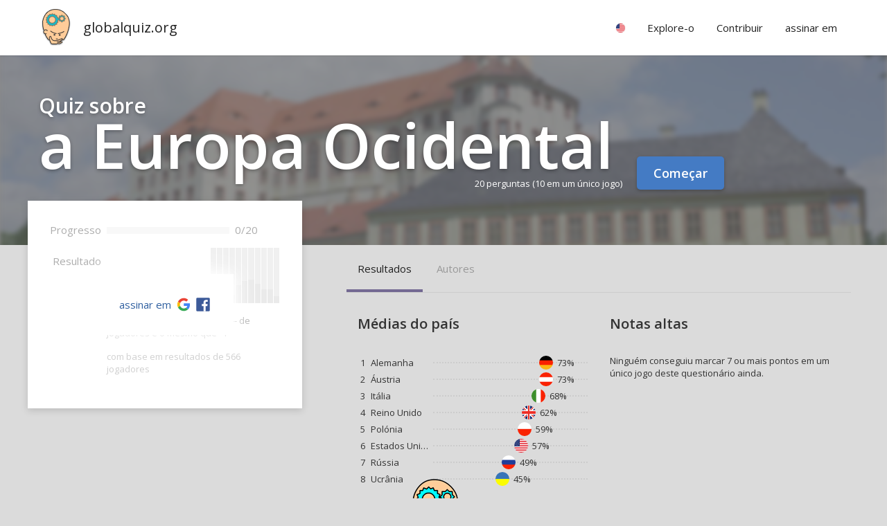

--- FILE ---
content_type: text/html; charset=utf-8
request_url: https://www.globalquiz.org/pt/europa-ocidental-quiz/
body_size: 5426
content:
<!DOCTYPE html>
<html lang="pt">
<head>
<script>ua=0;cc="US";cn="Estados Unidos";l='pt';</script>


<meta charset="utf-8">
<!--[if lt IE 9]>
<script src="http://html5shim.googlecode.com/svn/trunk/html5.js"></script>
<![endif]--> 
<title>Quiz Sobre A Europa Ocidental | globalquiz.org</title>
<meta name="description" content="Quiz internacional Europa Ocidental com questões inteligentes apenas. Compare seus resultados com o mundo." />
<meta name="viewport" content="width=device-width, initial-scale=1.0, maximum-scale=1.0" />
<meta name="keywords" content="Europa Ocidentalquiz, trivia" />
<link rel="stylesheet" href="/media/26/css/main.css" type="text/css" />

<link rel="alternate" hreflang="de" href="/de/westeuropa-quiz/" />
<link rel="alternate" hreflang="en" href="/en/western-europe-quiz/" />
<link rel="alternate" hreflang="es" href="/es/europa-occidental-quiz/" />
<link rel="alternate" hreflang="fr" href="/fr/quiz-europe-de-louest/" />
<link rel="alternate" hreflang="it" href="/it/europa-occidentale-quiz/" />
<link rel="alternate" hreflang="nl" href="/nl/west-europa-quiz/" />
<link rel="alternate" hreflang="pl" href="/pl/quiz-europa-zachodnia/" />
<link rel="alternate" hreflang="pt" href="/pt/europa-ocidental-quiz/" />
<link rel="alternate" hreflang="ru" href="/ru/%D0%B2%D0%B8%D0%BA%D1%82%D0%BE%D1%80%D0%B8%D0%BD%D0%B0-%D0%B7%D0%B0%D0%BF%D0%B0%D0%B4%D0%BD%D0%B0%D1%8F-%D0%B5%D0%B2%D1%80%D0%BE%D0%BF%D0%B0/" />

<meta property="fb:app_id" content="148499115314210" /> 
<meta property="og:url" content="https://www.globalquiz.org/pt/europa-ocidental-quiz/" />
<meta property="og:type" content="article" />


<meta property="og:title" content="Teste global de conhecimento sobre a Europa Ocidental" />
<meta property="og:site_name" content="GlobalQuiz" />
<meta property="og:image" content="https://globalquiz.org/media/pic/400/4741.jpg" />
<meta property="og:description" content="Qual é a segunda maior cidade da Áustria, depois de Viena? " />
<meta property="og:section" content="questionário" />


<script async src="//pagead2.googlesyndication.com/pagead/js/adsbygoogle.js"></script>
<script>
     (adsbygoogle = window.adsbygoogle || []).push({
          google_ad_client: "ca-pub-2026375587207014",
          enable_page_level_ads: true
     });
</script>


<link rel="stylesheet" href="https://fonts.googleapis.com/css?family=Open+Sans:400,600&subset=latin-ext,latin" media="(min-width: 801px)">

<link rel="shortcut icon" href="/media/favicon.ico" />


</head>
<body id="WebPage" itemscope itemtype="https://schema.org/WebPage" class="page-quiz pt narrowmenu footer-like layout-overboard imageboard">
<div id="fullpageheight">


<header><div class="pagewidth"><a class="logo" href="/pt/">globalquiz.org</a><div id="mobile-menu-expand"></div><nav><ul class="mainmenu"><li class="group"><div class="label"><span class="rflag" id="mf"></span></div><ul class="langs"><li><a href="/de/westeuropa-quiz/" hreflang="de">língua alemã &raquo;</a></li><li><a href="/en/western-europe-quiz/" hreflang="en">língua inglesa &raquo;</a></li><li><a href="/es/europa-occidental-quiz/" hreflang="es">língua castelhana &raquo;</a></li><li><a href="/fr/quiz-europe-de-louest/" hreflang="fr">língua francesa &raquo;</a></li><li><a href="/it/europa-occidentale-quiz/" hreflang="it">língua italiana &raquo;</a></li><li><a href="/nl/west-europa-quiz/" hreflang="nl">língua neerlandesa &raquo;</a></li><li><a href="/pl/quiz-europa-zachodnia/" hreflang="pl">língua polaca &raquo;</a></li><li><a href="/ru/%D0%B2%D0%B8%D0%BA%D1%82%D0%BE%D1%80%D0%B8%D0%BD%D0%B0-%D0%B7%D0%B0%D0%BF%D0%B0%D0%B4%D0%BD%D0%B0%D1%8F-%D0%B5%D0%B2%D1%80%D0%BE%D0%BF%D0%B0/" hreflang="ru">língua russa &raquo;</a></li><li><a href="/uk/" hreflang="uk">língua ucraniana &raquo;</a></li><li class="tip">Seu país
                            
                            <a href="/pt/configuracoes/" id="rep-country-name"><span class="rflag"></span>&nbsp;&nbsp;<span class="rep-country-name"></span></a></li></ul></li><li class="group"><div class="label">Explore-o</div><ul><li><a href="/pt/melhores-fatos/">Principais factos &raquo;</a></li><li><a href="/pt/enigmas/">Enigmas mais duros &raquo;</a></li></ul></li><li class="group"><div class="label">Contribuir</div><ul class="stickright"><li><a href="/pt/lista-dos-melhores/autores/">Classificação dos autores &raquo;</a></li><li><a href="/pt/perguntas/">Últimas perguntas &raquo;</a></li><li><a rel="nofollow" href="/pt/qtraduza-perguntas/">Traduzir pergunta &raquo;</a></li><li><a rel="nofollow" href="/pt/nova-pergunta/">Adicionar nova pergunta &raquo;</a></li><li><a rel="nofollow" href="/pt/minhas-perguntas/">Minhas perguntas &raquo;</a></li></ul></li><li class="group authenticated-only"><div class="label">Meu perfil</div><ul class="stickright"><li><a rel="nofollow" href="/pt/meu-perfil/">Perfil de conhecimento &raquo;</a></li><li><a rel="nofollow" href="/pt/respostas-recentes/">Respostas recentes &raquo;</a></li><li><a rel="nofollow" href="/pt/configuracoes/">Configurações &raquo;</a></li><li><a rel="nofollow" href="/pt/accounts/logout/">Sair</a></li></ul></li><li class="group unlogged-only"><div class="label important">assinar em</div><ul class="stickright"><li><a rel="nofollow" class="facebook-button" title="Facebook" href="/pt/accounts/facebook/login/">Entrar via Facebook</a></li><li><a rel="nofollow" class="google-button" title="Google" href="/pt/accounts/google/login/">Entrar via Google</a></li><li><a rel="nofollow" href="/pt/accounts/login/">Entre com email</a></li></ul></li></ul></nav></div></header>


<main>
<article>

<div class="board">
    <div class="bgimage-holder crop5">
        <img class="bgimage" src="/media/pic/400/4741.jpg" alt="bg">
    </div>
    <div class="quiz pt pagewidth">  
        <div class="board-title-container">
            <div class="board-title-row">
                <div class="board-title-component">
                    <div class="h1-container">
                        <h1 itemprop="name" class="emphasized" style="display:inline-block;vertical-align:bottom;">Quiz sobre <span class="emphasis long">a Europa Oci&shy;den&shy;tal</span></h1>
                        <div class="quiz-play-button-container">
                        
                            
                                

                                <div class="button-explanation">
                                    20 perguntas

                                    <span class="small">(10 em um único jogo)</span>
                                </div>
                            

                            
                                    <a  rel="nofollow" class="button big" onclick="return goFullscreen('/pt/comecar/europa-ocidental/');">Começar</a>                    
                            
                        </div>
                    </div>
                </div>
            </div>        
        </div>
    </div>
</div>
<div>
    <div class="pagewidth content">        
        <div class="layout-twocolumns"> 
            

            <div class="user-box overboard-content" style="position:relative;">                                
                
                <div class="maxpanel white your-results-panel">
                    <table>
                        <tr>
                            <td class="label-cell">Progresso</td>
                            <td style="width:100%">
                                <table style="width:100%">
                                    <tr>
                                        <td style="width:100%">
                                            <div style="background-color:#eee;margin-top:3px;">
                                                <div style="background-color:#6F9DDB;width:0%;display:inline-block;height:10px;float:left;"></div>
                                                <div style="clear:both;"></div>
                                            </div>                    
                                        </td>
                                        <td style="padding-left:8px;padding-right:32px;">0/20</td>
                                    </tr>
                                </table>                                                        
                            </td>
                        </tr>
                        <tr>
                            <td class="label-cell results-label-cell">Resultado</td>
                            <td class="sth sbh small">
                                <table style="width:100%">
                                    <tr>
                                        <td style="width:60%;text-align:center;">
                                            <span class="your-score" style="position:relative;;color:#bbb;">
                                            --
                                            <span class="info-popup">respostas corretas</span>
                                            </span>
                                        </td>
                                        <td style="width:40%">
                                            <table class="distribution-chart">
                                                <tr>
                                                    <td class="chart-content">                                            
                                                        
                                                            <div class="bar-container ">
                                                                
                                                                <div class="info-popup">0% de todos os jogos terminaram com 0 pontos</div>
                                                            </div>
                                                        
                                                            <div class="bar-container ">
                                                                
                                                                <div class="info-popup">0% de todos os jogos terminaram com 1 pontos</div>
                                                            </div>
                                                        
                                                            <div class="bar-container ">
                                                                                                                    
                                                                <div class="bar" style="height:6px">
                                                                    
                                                                </div>
                                                                
                                                                <div class="info-popup">3% de todos os jogos terminaram com 2 pontos</div>
                                                            </div>
                                                        
                                                            <div class="bar-container ">
                                                                                                                    
                                                                <div class="bar" style="height:12px">
                                                                    
                                                                </div>
                                                                
                                                                <div class="info-popup">6% de todos os jogos terminaram com 3 pontos</div>
                                                            </div>
                                                        
                                                            <div class="bar-container ">
                                                                                                                    
                                                                <div class="bar" style="height:26px">
                                                                    
                                                                </div>
                                                                
                                                                <div class="info-popup">13% de todos os jogos terminaram com 4 pontos</div>
                                                            </div>
                                                        
                                                            <div class="bar-container ">
                                                                                                                    
                                                                <div class="bar" style="height:32px">
                                                                    
                                                                </div>
                                                                
                                                                <div class="info-popup">16% de todos os jogos terminaram com 5 pontos</div>
                                                            </div>
                                                        
                                                            <div class="bar-container ">
                                                                                                                    
                                                                <div class="bar" style="height:34px">
                                                                    
                                                                </div>
                                                                
                                                                <div class="info-popup">17% de todos os jogos terminaram com 6 pontos</div>
                                                            </div>
                                                        
                                                            <div class="bar-container ">
                                                                                                                    
                                                                <div class="bar" style="height:28px">
                                                                    
                                                                </div>
                                                                
                                                                <div class="info-popup">14% de todos os jogos terminaram com 7 pontos</div>
                                                            </div>
                                                        
                                                            <div class="bar-container ">
                                                                                                                    
                                                                <div class="bar" style="height:20px">
                                                                    
                                                                </div>
                                                                
                                                                <div class="info-popup">10% de todos os jogos terminaram com 8 pontos</div>
                                                            </div>
                                                        
                                                            <div class="bar-container ">
                                                                                                                    
                                                                <div class="bar" style="height:20px">
                                                                    
                                                                </div>
                                                                
                                                                <div class="info-popup">10% de todos os jogos terminaram com 9 pontos</div>
                                                            </div>
                                                        
                                                            <div class="bar-container ">
                                                                                                                    
                                                                <div class="bar" style="height:10px">
                                                                    
                                                                </div>
                                                                
                                                                <div class="info-popup">5% de todos os jogos terminaram com 10 pontos</div>
                                                            </div>
                                                        
                                                    </td>
                                                </tr>
                                                
                                            </table>
                                        </td>
                                    </tr>
                                </table>


                                <div class="sth">
                                
                                    

                                                                        
                                        Sua pontuação é melhor que -- de jogadores e o mesmo que --.
                                    

                                    
                                
                                </div>
                                

                                
                                
                                <div class="hint sth">
                                com base em resultados de 566 jogadores
                                </div>                                                         
                                      
                                
                                
                            </td>
                        </tr>                        
                    </table>  
                     
                    
                    <div class="login-cover">          
                        <div class="panel">
                            <a class="important" href="/accounts/login" rel="nofollow" style="padding-top:1px;margin-right:2px;display:inline-block;line-height:23px;">assinar em</a>
                            <a rel="nofollow" class="facebook-button-small" href="/accounts/facebook/login/"><span class="info-popup">Entrar via Facebook</span></a>
                            <a rel="nofollow" class="google-button-small" href="/accounts/google/login/"><span class="info-popup">Entrar via Google</span></a>
                            <div style="clear:both"></div>                        
                        </div>
                    </div>
                                      
                </div>                
            </div>

            <div class="right-panel sbh">
                <div>
                    <div class="tab-headers-list-simple bb">  
                        <div class="sm"></div>                  
                        <a href="#" class="tab-header active" id="nations">Resultados</a>
                        <a href="#" class="tab-header" id="authors" data-fragment-url="/pt/quiz-authors-fragment/europa-ocidental/">Autores</a>

                        

                        <div class="sr"></div>
                        <div class="sr2"></div>
                        
                    </div>
                </div>


                <div id="nations-content" class="tab-content active">
                    <div class="layout-twocolumns">
                        <div class="panel">
                            
                            <h2 class="sth sb">Médias do país</h2>
                            
                            <table class="stable">        
                            
                            <tr>
                                <td>1</td>
                                <td class="nowrap" style="max-width:0;width:30%">Alemanha</td>
                                
                                <td class="flagbar">
                                    <div style="width:73%" class="bar"><span class="oncontainerhover outside">73%</span><span class="onboxhover">(7969/10839)</span><img src="/media/img/c/DE.png" alt="DE flag"></div>
                                </td>               
                            </tr>
                            
                            <tr>
                                <td>2</td>
                                <td class="nowrap" style="max-width:0;width:30%">Áustria</td>
                                
                                <td class="flagbar">
                                    <div style="width:73%" class="bar"><span class="oncontainerhover outside">73%</span><span class="onboxhover">(1339/1821)</span><img src="/media/img/c/AT.png" alt="AT flag"></div>
                                </td>               
                            </tr>
                            
                            <tr>
                                <td>3</td>
                                <td class="nowrap" style="max-width:0;width:30%">Itália</td>
                                
                                <td class="flagbar">
                                    <div style="width:68%" class="bar"><span class="oncontainerhover outside">68%</span><span class="onboxhover">(5134/7505)</span><img src="/media/img/c/IT.png" alt="IT flag"></div>
                                </td>               
                            </tr>
                            
                            <tr>
                                <td>4</td>
                                <td class="nowrap" style="max-width:0;width:30%">Reino Unido</td>
                                
                                <td class="flagbar">
                                    <div style="width:62%" class="bar"><span class="oncontainerhover outside">62%</span><span class="onboxhover">(2976/4755)</span><img src="/media/img/c/GB.png" alt="GB flag"></div>
                                </td>               
                            </tr>
                            
                            <tr>
                                <td>5</td>
                                <td class="nowrap" style="max-width:0;width:30%">Polónia</td>
                                
                                <td class="flagbar">
                                    <div style="width:59%" class="bar"><span class="oncontainerhover outside">59%</span><span class="onboxhover">(136874/230484)</span><img src="/media/img/c/PL.png" alt="PL flag"></div>
                                </td>               
                            </tr>
                            
                            <tr>
                                <td>6</td>
                                <td class="nowrap" style="max-width:0;width:30%">Estados Unidos</td>
                                
                                <td class="flagbar">
                                    <div style="width:57%" class="bar"><span class="oncontainerhover outside">57%</span><span class="onboxhover">(4209/7303)</span><img src="/media/img/c/US.png" alt="US flag"></div>
                                </td>               
                            </tr>
                            
                            <tr>
                                <td>7</td>
                                <td class="nowrap" style="max-width:0;width:30%">Rússia</td>
                                
                                <td class="flagbar">
                                    <div style="width:49%" class="bar"><span class="oncontainerhover outside">49%</span><span class="onboxhover">(1879/3826)</span><img src="/media/img/c/RU.png" alt="RU flag"></div>
                                </td>               
                            </tr>
                            
                            <tr>
                                <td>8</td>
                                <td class="nowrap" style="max-width:0;width:30%">Ucrânia</td>
                                
                                <td class="flagbar">
                                    <div style="width:45%" class="bar"><span class="oncontainerhover outside">45%</span><span class="onboxhover">(910/1986)</span><img src="/media/img/c/UA.png" alt="UA flag"></div>
                                </td>               
                            </tr>
                            
                            </table>
                        
                            
                        </div>
                        <div class="panel">
                            <h2 class="sth sb">Notas altas</h2>
                            
                            <div class="small">Ninguém conseguiu marcar 7 ou mais pontos em um único jogo deste questionário ainda.</div>
                            
                        </div>
                    </div>
                </div>         

                                     

                

                <div id="authors-content" class="tab-content">
                    <div class="panel">
                        
                    </div>
                </div>

                

                <div style="clear:both"></div>
            </div>
        </div>
    </div>

    
    

    
    <div class="st sb"></div>
</div>


<div id="msgHolder"></div>

</article>
</main>

<div id="footersizeholder"></div>
<div id="footer"><footer>
<div class="like-it-panel"><div class="like-it"><div class="szaradaman">

<div class="fb-like" data-href="https://www.globalquiz.org/pt/europa-ocidental-quiz/" data-send="false" data-layout="button_count" data-show-faces="false"></div>     


    
</div></div></div>   
<div class="finalizer"><div class="pagewidth lrpadded">&copy; GlobalQuiz.org &nbsp;|&nbsp;

<a href="/privacy-policy/">Política de Privacidade</a>

&nbsp;|&nbsp;

<a href="/contact/">Contato</a>

<div class="cookieinfo">Usamos cookies para garantir que lhe damos a melhor experiência em nosso site.</div>
</div></div></footer></div>
</div>
<script>document.body.className += " ua"+ua;var x=document.getElementsByClassName("rflag");for (i=0;i<x.length;i++) { x[i].style.backgroundImage="url('/media/img/c/"+cc+".png')";}</script>


<script>
(function() {
var po = document.createElement('script'); 
po.type = 'text/javascript'; po.async = true;
po.src = '/media/26/js/common-'+l+'.js';
var s = document.getElementsByTagName('script')[0]; 
s.parentNode.insertBefore(po, s);
})();
</script>

<div id="fb-root"></div>
<script>
(function(d, s, id) {
  var js, fjs = d.getElementsByTagName(s)[0];
  if (d.getElementById(id)) return;
  js = d.createElement(s); js.id = id; js.async = true;
  js.src = "//connect.facebook.net/pt_PT/sdk.js#xfbml=1&version=v2.12&appId=148499115314210&autoLogAppEvents=1";
  fjs.parentNode.insertBefore(js, fjs);
}(document, 'script', 'facebook-jssdk'));
</script>

 


<script async src="https://pagead2.googlesyndication.com/pagead/js/adsbygoogle.js?client=ca-pub-0611343334680005" crossorigin="anonymous"></script>
</body>
</html>


--- FILE ---
content_type: text/html; charset=utf-8
request_url: https://www.google.com/recaptcha/api2/aframe
body_size: 269
content:
<!DOCTYPE HTML><html><head><meta http-equiv="content-type" content="text/html; charset=UTF-8"></head><body><script nonce="CQnTzTZ3eVE7HIruUlZrww">/** Anti-fraud and anti-abuse applications only. See google.com/recaptcha */ try{var clients={'sodar':'https://pagead2.googlesyndication.com/pagead/sodar?'};window.addEventListener("message",function(a){try{if(a.source===window.parent){var b=JSON.parse(a.data);var c=clients[b['id']];if(c){var d=document.createElement('img');d.src=c+b['params']+'&rc='+(localStorage.getItem("rc::a")?sessionStorage.getItem("rc::b"):"");window.document.body.appendChild(d);sessionStorage.setItem("rc::e",parseInt(sessionStorage.getItem("rc::e")||0)+1);localStorage.setItem("rc::h",'1769408252595');}}}catch(b){}});window.parent.postMessage("_grecaptcha_ready", "*");}catch(b){}</script></body></html>